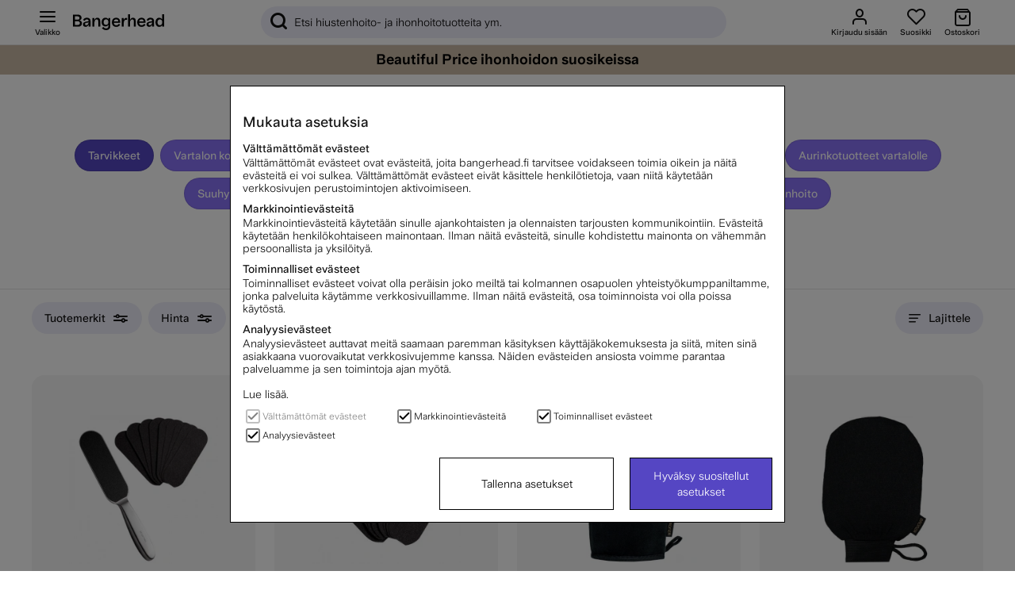

--- FILE ---
content_type: text/javascript; charset=utf-8
request_url: https://www.bangerhead.fi/themes/master/design/script/air.filter-min.js?2025-04-03.01
body_size: 4918
content:
var event_added=0;var enterprise_version=typeof window.filter_enterprise!=="undefined"?window.filter_enterprise:false;jQuery(document).ready(function(){LoadFilter(location.hash,false)});var init_filter_events=function(){jQuery(document).on("change",".ft-input, .f-input, .fcd-input",function(){var $t=jQuery(this);var type=$t.parents(".FilterWrapper").data("type");if(!$t.hasClass("inactive")){SetFilterPostObject(type,$t,$t.attr("data-id"),$t.attr("data-value"))}});jQuery(document).on("click",".active_filter_remove",function(e){e.preventDefault();var value=jQuery(this).data("value");var parent=jQuery(this).data("parent");jQuery(".FilterWrapper input[data-sel='"+value+"'][data-id='"+parent+"']").click()})};function update_slider_enterprise(id,slide_min,slide_max,init_min,init_max){if(slide_min!=init_min||slide_max!=init_max){SetFilterPostObject("Slider_Range",jQuery("#slider_range_"+id),id,slide_min+"--"+slide_max)}else{SetFilterPostObject("Slider_Range",jQuery("#slider_range_"+id),id,"")}}if(enterprise_version){init_filter_events();if(typeof air_slider==="object"){air_slider.init(update_slider_enterprise)}}var filterSearchTimer=null;var lastSearchedEmptyValue=false;var searchElement=function(){if("filter--search--input"in this)return this["filter--search--input"];this["filter--search--input"]=document.querySelector("#filter--search--input");return this["filter--search--input"]!==null?this["filter--search--input"]:null};function emptySearchInput(clearInputField){filter_defaults.Sokterm="";if("Sokterm"in filter_params){delete filter_params.Sokterm}searchElement()&&clearInputField?searchElement().value="":!1}function emptySearch(){emptySearchInput();if(!lastSearchedEmptyValue)return;lastSearchedEmptyValue=false;SetForPost()}function onFilterSearch(){var value=this.value;clearTimeout(filterSearchTimer);if(value.trim().length<3)return emptySearch(false);filterSearchTimer=setTimeout(function(){clearTimeout(filterSearchTimer);filter_defaults.Sokterm=value;SetForPost();lastSearchedEmptyValue=true},300)}var LoadFilter=function(this_hash,clear_filter){if(this_hash!==""&&typeof filter_params!=="undefined"&&typeof filter_defaults["NoHash"]==="undefined"){if(clear_filter){ClearFilter()}filter_params=ParseHash(this_hash,filter_settings);var post_a_long=0;for(var prop in filter_params){if(!filter_params.hasOwnProperty(prop))continue;if(filter_params[prop]!==""){var enterprise_slider=jQuery(".air-slider."+prop).length;if(enterprise_version&&enterprise_slider&&typeof air_slider==="object"){var arr=filter_params[prop].split("--");air_slider.set_values(jQuery(".air-slider."+prop)[0],arr[0],arr[1]);post_a_long=1}else if(prop==="Sokterm"){if(searchElement()){searchElement().value=filter_params[prop];filter_defaults[prop]=filter_params[prop];post_a_long=1}else{delete filter_params[prop];continue}}else if(typeof jQuery('[data-id="'+prop+'"]').get(0)!=="undefined"){var arrProps=[];if(jQuery('[data-id="'+prop+'"]').get(0).tagName==="SPAN"){arrProps=filter_params[prop].split(":");for(var i=0;i<arrProps.length;i++){jQuery('[data-id="'+prop+'"][data-value="'+arrProps[i]+'"]').addClass("selected")}}else if(jQuery('[data-id="'+prop+'"]').get(0).tagName==="SELECT"){jQuery('[data-id="'+prop+'"]').addClass("selected");jQuery('[data-id="'+prop+'"]').val(filter_params[prop])}else if(jQuery('[data-id="'+prop+'"]').get(0).tagName==="INPUT"){arrProps=filter_params[prop].split(":");for(var i=0;i<arrProps.length;i++){jQuery('[data-id="'+prop+'"][data-value="'+arrProps[i]+'"]').addClass("selected");jQuery('[data-id="'+prop+'"][data-value="'+arrProps[i]+'"]').attr("checked",true)}}post_a_long=1}else{if(jQuery('div[id$="'+prop+'"]').get(0).tagName==="DIV"){var id=jQuery('div[id$="'+prop+'"]').attr("id");var id_strip=id.replace("slider_range_","");id="#"+id;jQuery(id).addClass("selected");var arr=filter_params[prop].split("--");jQuery(id).slider("values",0,arr[0]);jQuery(id).slider("values",1,arr[1]);var settings={};settings["valMin"]=arr[0];settings["valMax"]=arr[1];settings["sliderMin"]=slider_data[id]["sliderMin"];settings["sliderMax"]=slider_data[id]["sliderMax"];settings["id"]=id_strip;settings["slider_max"]=slider_data[id]["slider_max"];settings["slider_prefix"]=slider_data[id]["Prefix"];settings["slider_suffix"]=slider_data[id]["Suffix"];SetLabel(settings);post_a_long=1}}}filter_params[prop]=filter_params[prop].split(":").map(encodeURIComponent).join(":")}if(post_a_long==1||history.state!==null&&history.state.offset){if(filter_init===0){InitFilter()}if(!jQuery.isEmptyObject(filter_params)){jQuery("#more_of_it").removeClass("start")}if(history.state!==null&&history.state.offset){SetForPost(filter_defaults["Limits"],1,history.state.offset,1);filter_defaults["Current_Offset"]=history.state.offset}else{SetForPost();filter_defaults["Current_Offset"]=0}}}};var InitFilter=function(){if(typeof filter_defaults["Column_Class_Custom"]!=="undefined"){if(filter_defaults["Column_Class_Custom"]!==""){filter_defaults["Column_Class"]=filter_defaults["Column_Class_Custom"]}}if(typeof InitFilter_Custom!=="function"){if(searchElement()){searchElement().addEventListener("input",onFilterSearch)}var html_more='<div class="do_more" style="display:none"><span id="more_of_it" class="start">'+filter_defaults.More_Text+'<span class="loadz"><img src="/bilder/loader_v2.gif"></span></span></div>';if(typeof more_html!=="undefined"){html_more=more_html}jQuery(".filter_loader").after(html_more);if(event_added===0){jQuery(document).on("click","#more_of_it",function(){var is_start=0;if(jQuery(this).hasClass("start")){is_start=1}SetForPost(AddOffset(),is_start);return false});event_added=1}filter_init=1}else{InitFilter_Custom()}};var SetFilterPostObject=function(type,$obj,id,val){val=encodeURIComponent(val);if(typeof SetFilterPostObject_Custom!=="function"){if(filter_init===0){InitFilter()}var html_loader='<div class="loaderz" style="margin:0 auto;width:32px;height:48px;"><img src="/bilder/loader_v2.gif"></div>';if(typeof loader_html!=="undefined"){html_loader=loader_html}jQuery(".filter_loader").html(html_loader);if(type==="Dropdown"){if($obj.attr("type")&&$obj.attr("type")==="checkbox"){if(!$obj.prop("checked")){$obj.removeClass("selected");val=""}else{$obj.addClass("selected")}}else{if(val===""){$obj.removeClass("selected")}else{$obj.addClass("selected")}}filter_params[id]=val}else if(type==="Slider_Range"){if(val===""){$obj.removeClass("selected")}else{$obj.addClass("selected")}filter_params[id]=val}else{var current_value="";if($obj.hasClass("selected")){$obj.removeClass("selected");current_value="";if(typeof filter_params[id]!=="undefined"){var new_value="";var current_values=filter_params[id].split(":");for(var i=0;i<current_values.length;i++){if(current_values[i]!==val){if(new_value!==""){new_value+=":"}new_value+=current_values[i]}}filter_params[id]=new_value}}else{$obj.addClass("selected");current_value="";if(typeof filter_params[id]!=="undefined"){current_value=filter_params[id];if(current_value!==""){val+=":"+current_value}}filter_params[id]=val}}var keep_on=1;if(typeof SetFilterPostObject_After==="function"){keep_on=SetFilterPostObject_After()}if(keep_on===1){jQuery("#more_of_it").removeClass("start");SetForPost();filter_defaults["Current_Offset"]=0}}else{SetFilterPostObject_Custom(type,$obj,id,val)}};var SetForPost=function(offset,is_start,limits,is_pageload){if(typeof offset==="undefined"){offset=filter_defaults["Offset"]}else{jQuery(".loadz").css({width:"32px",height:"32px"})}if(typeof is_start==="undefined"){is_start=0}if(typeof limits==="undefined"){limits=filter_defaults["Limits"]}var sorter=filter_defaults["Sort"];var sorter_select=jQuery("select[name='ValjSortordning']").val();if(typeof sorter_select!=="undefined"){var a=sorter_select.split(/[&?]/);for(var i=0;i<a.length;i++){var b=a[i].split("=");if(typeof b[1]!=="undefined"){if(b[0]==="Sort"){sorter=b[1]}}}}if(typeof SetForPost_Before==="function"){SetForPost_Before()}jQuery.ajax({url:"/shop",dataType:"html",type:"post",data:{filter_params:JSON.stringify(filter_params),funk:"get_filter",limits:limits,category_id:""+filter_defaults["Artgrp"]+"",brand_id:""+filter_defaults["Varum"]+"",campaign_id:""+filter_defaults["Kampanj_ID"]+"",property_value_id:""+filter_defaults["Egenskap_Varde_ID"]+"",offset:offset,Visn:""+filter_defaults["Visn"]+"",Sort:""+sorter+"",is_start:""+is_start,is_search:""+filter_defaults["Sokning"],outlet:""+filter_defaults["Utforsaljning"],search_list:""+filter_defaults["SokArts"],sok_term:""+filter_defaults["Sokterm"],is_pageload:is_pageload,campaign_type:filter_defaults["campaign_type"],product_list:filter_defaults["product_list"]},success:function(data){if(typeof FilterSuccess_AddData==="function"){FilterSuccess_AddData(data)}else{var f=jQuery(data).filter(".filter_loader");if(filter_defaults["Current_Offset"]===0||is_pageload){jQuery(".filter_loader").html(f.html())}else{jQuery(".filter_loader").append(f.html())}jQuery(".loadz").css({width:"0",height:"0"});var on_success_js=jQuery(data).filter("script[data-info='on_filter_success']");for(var i=0;i<on_success_js.length;i++){new Function(jQuery(on_success_js[i]).html())()}if(f.find(filter_defaults.Column_Class).length<limits||jQuery(".filter_loader "+filter_defaults.Column_Class).length==parseInt(filter_defaults.Original_Count)){jQuery(".do_more").remove();filter_init=0}else{jQuery(".do_more").show()}}if(typeof filter_defaults["NoHash"]==="undefined"){location.hash=BuildHash(filter_params,filter_settings)}history.pushState({offset:filter_defaults.Current_Offset},null);FixSort();if(enterprise_version){set_active_enterprise()}if(typeof SetForPost_After==="function"){SetForPost_After()}},error:function(){jQuery(".filter_loader").html("");jQuery(".loadz").css({width:"0",height:"0"})}});if(typeof SetForPost_Last==="function"){SetForPost_Last()}};function SetLabel(setting){if(typeof SetLabel_Custom!=="function"){const $sliderEl=jQuery("#slider_range_"+setting.id);setting.valMin??=$sliderEl.slider("values",0);setting.valMax??=$sliderEl.slider("values",1);if(setting["valMin"]===setting["sliderMin"]&&setting["valMax"]===setting["sliderMax"]){var sliderMaxPrint;if(setting["slider_max"]>0){sliderMaxPrint="> <strong>"+setting["slider_prefix"]+"</strong>"+setting["sliderMax"]}else{sliderMaxPrint="<strong>"+setting["slider_prefix"]+"</strong>"+setting["sliderMax"]}jQuery("#lbl_Filter_"+setting["id"]).html('<span class="mn"><strong>'+setting["slider_prefix"]+"</strong>"+setting["sliderMin"]+"<strong>"+setting["slider_suffix"]+"</strong>"+'</span> <span class="div">-</span> <span class="mx">'+sliderMaxPrint+"<strong>"+setting["slider_suffix"]+"</strong>"+'</span><span class="b"></span>')}else{var sliderMaxPrint="<strong>"+setting["slider_prefix"]+"</strong>"+setting["valMax"];if(setting["slider_max"]>0){if(setting["valMax"]==setting["MAX"]){sliderMaxPrint="> <strong>[% filter_setting.slider_prefix %]</strong>"+setting["valMax"]}}jQuery("#lbl_Filter_"+setting["id"]).html('<span class="mn"><strong>'+setting["slider_prefix"]+"</strong>"+setting["valMin"]+"<strong>"+setting["slider_suffix"]+"</strong>"+'</span> <span class="div">-</span> <span class="mx">'+sliderMaxPrint+"<strong>"+setting["slider_suffix"]+"</strong>"+'</span><span class="b"></span>')}if(typeof SetLabel_After=="function"){SetLabel_After(setting)}}else{SetLabel_Custom(setting)}}var SetInactive=function(obj,just_like_starting_over){if(typeof SetInactive_Custom!=="function"){try{if(just_like_starting_over===1){jQuery(".do_more").remove();filter_init=0}var arrList=filter_settings.filter_settings_list;var arrListObj=obj.filter_settings_list;if(typeof arrList==="undefined"){return}for(var i=0;i<arrList.length;i++){var default_id=arrList[i].filter_setting.filter_id;var default_id_obj=arrList[i].filter_setting.filter_id;var type=arrList[i].filter_setting.type;if(type==="search"){continue}var val=arrList[i].filter_setting.values.filter_values;var obj_vals=arrListObj[i].filter_setting.values.filter_values;if(enterprise_version){set_inactive_enterprise(type,default_id,val,obj_vals);continue}if(type==="Tree"){_SetInactiveTree(default_id,val,obj_vals);continue}for(var x=0;x<val.length;x++){if(type==="Slider_Range"){if(obj_vals.length>0){var id="#slider_range_"+arrList[i].filter_setting.category_id+"_"+arrList[i].filter_setting.brand_id+"_"+default_id;var settings={};settings["sliderMin"]=slider_data[id]["sliderMin"];settings["sliderMax"]=slider_data[id]["sliderMax"];settings["id"]=""+arrList[i].filter_setting.category_id+"_"+arrList[i].filter_setting.brand_id+"_"+default_id+"";settings["slider_max"]=slider_data[id]["slider_max"];settings["slider_prefix"]=slider_data[id]["Prefix"];settings["slider_suffix"]=slider_data[id]["Suffix"];SetLabel(settings)}}else{var is_inactive=1;var skip_this=0;jQuery("[data-id='"+default_id+"']").each(function(){if(jQuery(this).hasClass("selected")){skip_this=1}});if(val[x].value==null){continue}if(skip_this){continue}for(var y=0;y<obj_vals.length;y++){if(val[x].value===obj_vals[y].value){is_inactive=0;break}}var escaped_val=val[x].value.replace(/"/g,'\\"');escaped_val=escaped_val.replace(/'/g,"\\'");if(type==="Lank"){if(is_inactive===1){jQuery("[data-id='"+default_id+"'][data-value='"+escaped_val+"']").addClass("inactive")}else if(is_inactive===0){jQuery("[data-id='"+default_id+"'][data-value='"+escaped_val+"']").removeClass("inactive")}}else if(type==="Bild"){if(is_inactive===1){jQuery("[data-id='"+default_id+"'][data-value='"+escaped_val+"']").addClass("inactive")}else if(is_inactive===0){jQuery("[data-id='"+default_id+"'][data-value='"+escaped_val+"']").removeClass("inactive")}}else if(type==="Dropdown"){if(is_inactive===1){jQuery("select[data-id='"+default_id+"'] option[value='"+escaped_val+"']").addClass("inactive");jQuery("select[data-id='"+default_id+"'] option[value='"+escaped_val+"']").attr("disabled",true)}else if(is_inactive===0){jQuery("select[data-id='"+default_id+"'] option[value='"+escaped_val+"']").removeClass("inactive");jQuery("select[data-id='"+default_id+"'] option[value='"+escaped_val+"']").attr("disabled",false)}}else if(type==="Checkbox"){if(is_inactive===1){jQuery("input[data-id='"+default_id+"'][data-value='"+escaped_val+"']").addClass("inactive");jQuery("input[data-id='"+default_id+"'][data-value='"+escaped_val+"']").attr("disabled",true)}else if(is_inactive===0){jQuery("input[data-id='"+default_id+"'][data-value='"+escaped_val+"']").removeClass("inactive");jQuery("input[data-id='"+default_id+"'][data-value='"+escaped_val+"']").attr("disabled",false)}}else if(type==="CheckboxDropdown"){if(is_inactive===1){jQuery("input[data-id='"+default_id+"'][data-value='"+escaped_val+"']").addClass("inactive");jQuery("input[data-id='"+default_id+"'][data-value='"+escaped_val+"']").attr("disabled",true)}else if(is_inactive===0){jQuery("input[data-id='"+default_id+"'][data-value='"+escaped_val+"']").removeClass("inactive");jQuery("input[data-id='"+default_id+"'][data-value='"+escaped_val+"']").attr("disabled",false)}}}}}if(typeof SetInactive_After==="function"){SetInactive_After(obj,just_like_starting_over)}}catch(e){console.log(e)}}else{SetInactive_Custom(obj,just_like_starting_over)}};function set_active_enterprise(){var selected_html="";jQuery(".FilterWrapper").each(function(){var active_nbr=0;var title_wrapper=jQuery(this).find(".Filter_Titel");title_wrapper.find(".active_nbr").remove();jQuery(this).find(".selected").each(function(){var value=jQuery(this).data("sel");var parent=jQuery(this).data("id");if(value){var remove_span='<span data-parent="'+parent+'" data-value="'+value+'" class="active_filter_remove">x</span>';var span="<span>"+value+remove_span+"</span>";selected_html+=span;active_nbr++}});if(active_nbr){var span='<span class="active_nbr">'+active_nbr+"</span>";title_wrapper.append(span)}});if(selected_html){var clear_btn=jQuery(".ClearFilterWrapper").html();selected_html+=clear_btn}jQuery("#selected_filters").html(selected_html)}function set_inactive_enterprise(type,default_id,start_values,current_values){if(type==="Tree"){_SetInactiveTree(default_id,start_values,current_values)}else if(type==="Slider_Range"){_SetInactiveSlider(default_id,current_values)}else{_SetInactiveList(default_id,start_values,current_values)}}function _SetInactiveSlider(default_id,current_values){var slider_parent=jQuery(".air-slider."+default_id);if(slider_parent.length){if(typeof air_slider==="object"){air_slider.set(slider_parent[0],current_values[0])}}}function _SetInactiveList(default_id,start_values,current_values){var lookup={};for(var i=0;i<current_values.length;i++){var val=current_values[i];lookup[val.value]=val}jQuery(".Filter"+default_id+" .f-input").each(function(){var elem=jQuery(this);var val=elem.val();var elem_count=jQuery(this).siblings(".f-c");var count=elem_count.text();var current=lookup[val];if(current&&current.metadata.match_count>0){elem.removeClass("disabled");elem.prop("disabled",false);if(count!=current.metadata.match_count){elem_count.text(current.metadata.match_count)}}else{elem.addClass("disabled");elem.prop("disabled",true);elem_count.text(0)}})}function _SetInactiveTree(default_id,val,obj_vals){var lookup={};_SetInactiveTreeLookup(obj_vals,lookup);_SetInactiveTreeChildren(val,lookup)}function _SetInactiveTreeChildren(children,lookup){for(var i=0;i<children.length;i++){var val=children[i];if(lookup[val.value]&&lookup[val.value].metadata.match_count>0){jQuery(".ft-"+val.value).removeClass("disabled");jQuery(".ft-"+val.value).prop("disabled",false);if(val.metadata.match_count!=lookup[val.value].metadata.match_count){jQuery(".ft-c-"+val.value).text(lookup[val.value].metadata.match_count);val.metadata.match_count=lookup[val.value].metadata.match_count}}else{jQuery(".ft-"+val.value).addClass("disabled");jQuery(".ft-"+val.value).prop("disabled",true);jQuery(".ft-c-"+val.value).text(0);val.metadata.match_count=0}if(val.children){_SetInactiveTreeChildren(val.children,lookup)}}}function _SetInactiveTreeLookup(vals,lookup){for(var i=0;i<vals.length;i++){var val=vals[i];lookup[val.value]=val;if(val.children){_SetInactiveTreeLookup(val.children,lookup)}}}var AddOffset=function(){var x=parseInt(filter_defaults["Current_Offset"]);var y=parseInt(filter_defaults["Limits"]);filter_defaults["Current_Offset"]=x+y;return filter_defaults["Current_Offset"]};var FixSort=function(){jQuery(".StilValjSortordning").attr("onchange","");jQuery(".StilValjSortordning").change(function(e){SortItOut(jQuery(this).val())});jQuery(".ValjSortordning a").click(function(e){e.preventDefault();SortItOut(jQuery(this).attr("href"))})};var SortItOut=function(href){href=href+location.hash;window.location.href=href};var ClearFilter=function(){if(typeof ClearFilter_Custom==="function"){ClearFilter_Custom()}else{if(typeof ClearFilter_Before==="function"){ClearFilter_Before()}for(var p in filter_params){delete filter_params[p]}jQuery(".Filter_Lank .selected").removeClass("selected");jQuery(".Filter_Lank .inactive").removeClass("inactive");jQuery(".Filter_Bild .selected").removeClass("selected");jQuery(".Filter_Bild .inactive").removeClass("inactive");jQuery(".Filter_Dropdown select").val("");jQuery(".Filter_Dropdown select option").each(function(){jQuery(this).attr("disabled",false)});jQuery(".Filter_Dropdown .inactive").removeClass("inactive");jQuery(".Filter_Dropdown input:checked").prop("checked",false).removeClass("selected");jQuery(".Filter_Checkbox .selected").attr("disabled",false);jQuery(".Filter_Checkbox .selected").attr("checked",false);jQuery(".Filter_Checkbox .selected").removeClass("selected");jQuery(".Filter_Checkbox .inactive").attr("disabled",false);jQuery(".Filter_Checkbox .inactive").removeClass("inactive");jQuery(".Filter_CheckboxDropdown .selected").attr("disabled",false);jQuery(".Filter_CheckboxDropdown .selected").attr("checked",false);jQuery(".Filter_CheckboxDropdown .selected").removeClass("selected");jQuery(".Filter_CheckboxDropdown .inactive").attr("disabled",false);jQuery(".Filter_CheckboxDropdown .inactive").removeClass("inactive");jQuery(".f-input.selected").prop("disabled",false);jQuery(".f-input.selected").prop("checked",false);jQuery(".f-input.selected").removeClass("selected");jQuery(".f-input.inactive").prop("disabled",false);jQuery(".f-input.inactive").removeClass("inactive");var arrList=filter_settings.filter_settings_list;for(var i=0;i<arrList.length;i++){var default_id=arrList[i].filter_setting.filter_id;var type=arrList[i].filter_setting.type;if(type==="search"){emptySearchInput(true);continue}var val=arrList[i].filter_setting.values.filter_values;for(var x=0;x<val.length;x++){if(enterprise_version&&type==="Slider_Range"){if(typeof air_slider==="object"){air_slider.reset(jQuery(".air-slider."+default_id)[0])}}else if(type==="Slider_Range"){var id="#slider_range_"+arrList[i].filter_setting.category_id+"_"+arrList[i].filter_setting.brand_id+"_"+default_id;jQuery(id).slider("values",0,slider_data[id]["sliderMin"]);jQuery(id).slider("values",1,slider_data[id]["sliderMax"]);var settings={};settings["valMin"]=slider_data[id]["sliderMin"];settings["valMax"]=slider_data[id]["sliderMax"];settings["sliderMin"]=slider_data[id]["sliderMin"];settings["sliderMax"]=slider_data[id]["sliderMax"];settings["id"]=""+arrList[i].filter_setting.category_id+"_"+arrList[i].filter_setting.brand_id+"_"+default_id+"";settings["slider_max"]=slider_data[id]["slider_max"];settings["slider_prefix"]=slider_data[id]["Prefix"];settings["slider_suffix"]=slider_data[id]["Suffix"];SetLabel(settings)}}}filter_defaults["Current_Offset"]=0;SetForPost();if(typeof ClearFilter_After==="function"){ClearFilter_After()}}};var ParseHash=function(hash,options){var parsed_hash={};if(typeof options!=="undefined"&&options.hash_structure=="query"&&typeof options.hash_value_delimiter!=="undefined"){var key_values={};decodeURIComponent(hash).replace("#!","").split("&").forEach(function(elem){var filter_values=elem.split("=");var friendly=filter_values.shift();key_values[friendly]=filter_values.join().split(options.hash_value_delimiter).join(":")});if(typeof options.attribute_friendly_map!=="undefined"){var converted_key_values={};for(var friendly in key_values){for(var attribute_id in options.attribute_friendly_map){if(options.attribute_friendly_map[attribute_id]===friendly){converted_key_values[attribute_id]=key_values[friendly];break}}}parsed_hash=converted_key_values}else{parsed_hash=key_values}}else{try{parsed_hash=JSON.parse(decodeURIComponent(hash).replace("#",""))}catch(e){}}return parsed_hash};var BuildHash=function(params,options){if("Sokterm"in filter_defaults&&filter_defaults.Sokterm.trim().length>0){params.Sokterm=filter_defaults.Sokterm}else if("Sokterm"in params){delete params["Sokterm"]}var hash="";if(typeof options!=="undefined"&&options.hash_structure=="query"&&typeof options.hash_value_delimiter!=="undefined"){if(typeof options.attribute_friendly_map!=="undefined"){var converted_key_values={};for(var param in params){if(options.attribute_friendly_map[param]){converted_key_values[options.attribute_friendly_map[param]]=params[param]}}params=converted_key_values}for(var param in params){var values_stringified=params[param].split(":").join(options.hash_value_delimiter);hash+=(hash!==""?"&":"")+param+"="+values_stringified}hash="!"+hash}else{hash=JSON.stringify(params)}return hash};
